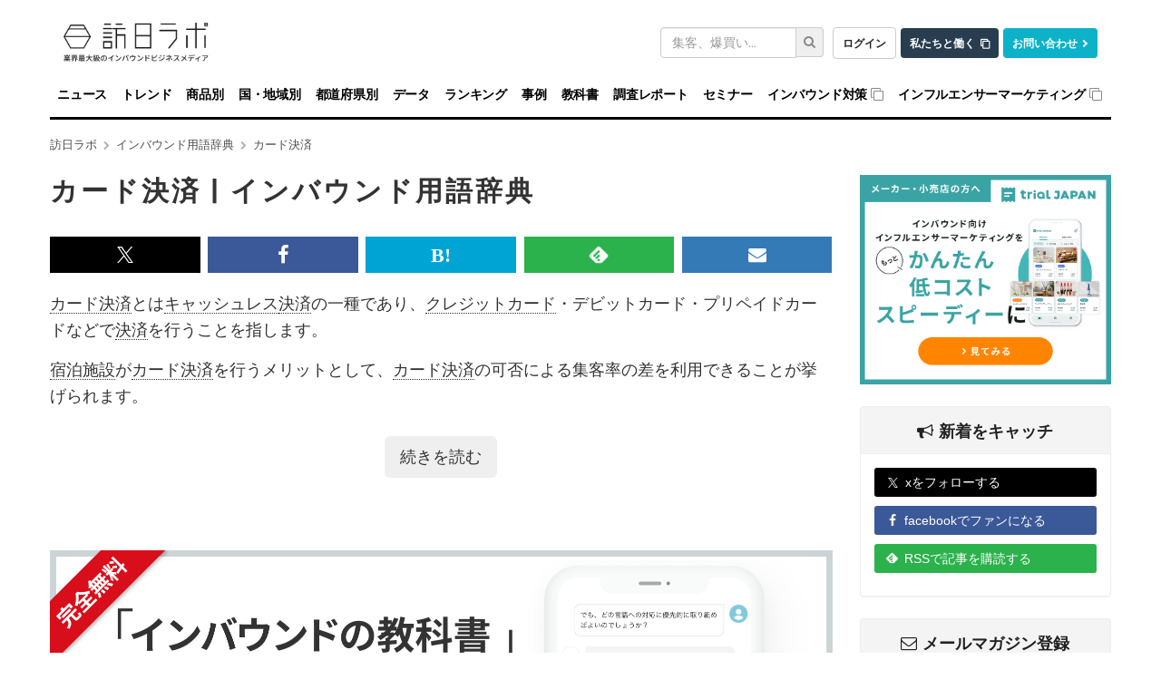

--- FILE ---
content_type: text/html; charset=utf-8
request_url: https://www.google.com/recaptcha/api2/aframe
body_size: 182
content:
<!DOCTYPE HTML><html><head><meta http-equiv="content-type" content="text/html; charset=UTF-8"></head><body><script nonce="Axhg3EoaNu1rzLrMG6fx6A">/** Anti-fraud and anti-abuse applications only. See google.com/recaptcha */ try{var clients={'sodar':'https://pagead2.googlesyndication.com/pagead/sodar?'};window.addEventListener("message",function(a){try{if(a.source===window.parent){var b=JSON.parse(a.data);var c=clients[b['id']];if(c){var d=document.createElement('img');d.src=c+b['params']+'&rc='+(localStorage.getItem("rc::a")?sessionStorage.getItem("rc::b"):"");window.document.body.appendChild(d);sessionStorage.setItem("rc::e",parseInt(sessionStorage.getItem("rc::e")||0)+1);localStorage.setItem("rc::h",'1768756135405');}}}catch(b){}});window.parent.postMessage("_grecaptcha_ready", "*");}catch(b){}</script></body></html>